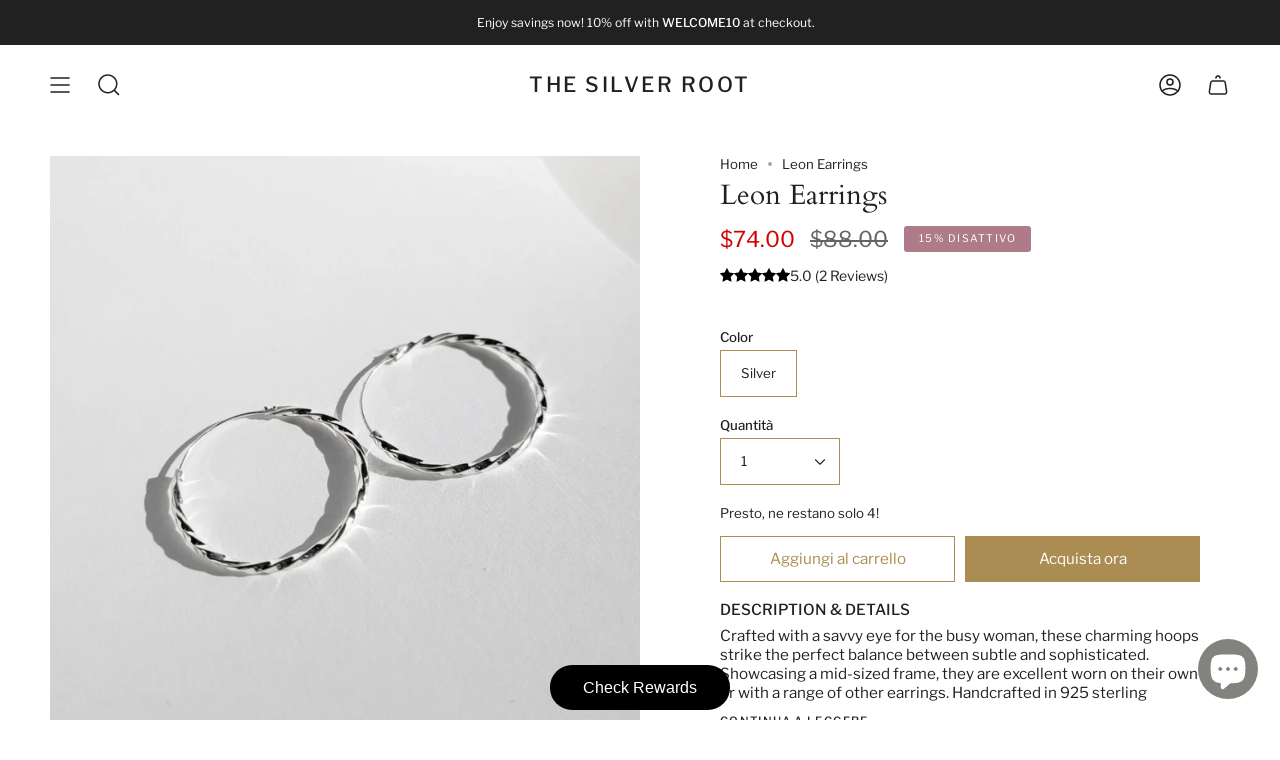

--- FILE ---
content_type: text/html; charset=utf-8
request_url: https://thesilverroot.com/it/products/leon-huggie-hoop-earrings-925-sterling-silver?section_id=api-product-grid-item
body_size: 1139
content:
<div id="shopify-section-api-product-grid-item" class="shopify-section">
<div data-api-content>
<div class="product-item large-up--one-quarter medium--one-quarter small--one-whole  product-item--centered product-item--outer-text product-item--has-quickbuy product-item--api-product-grid-item-" data-product-grid-item data-slide="||itemIndex||" data-slide-index="||itemIndex||">
  
  <div class="product-item__image double__image" data-product-image>
    <a class="product-link" href="/it/products/leon-huggie-hoop-earrings-925-sterling-silver" aria-label="Leon Earrings" data-product-link="/it/products/leon-huggie-hoop-earrings-925-sterling-silver"><div class="product-item__bg lazyload"
          data-product-image-default
          data-aos="img-in"
          data-aos-delay="||itemAosDelay||"
          data-aos-duration="800"
          data-aos-anchor="||itemAnimationAnchor||"
          data-aos-easing="ease-out-quart"
          data-bgset="//thesilverroot.com/cdn/shop/products/Leon925SterlingSilverModernHoopEarrings.jpg?v=1673016680&width=180 180w 180h,//thesilverroot.com/cdn/shop/products/Leon925SterlingSilverModernHoopEarrings.jpg?v=1673016680&width=360 360w 360h,//thesilverroot.com/cdn/shop/products/Leon925SterlingSilverModernHoopEarrings.jpg?v=1673016680&width=540 540w 540h,//thesilverroot.com/cdn/shop/products/Leon925SterlingSilverModernHoopEarrings.jpg?v=1673016680&width=720 720w 720h,//thesilverroot.com/cdn/shop/products/Leon925SterlingSilverModernHoopEarrings.jpg?v=1673016680&width=900 900w 900h,//thesilverroot.com/cdn/shop/products/Leon925SterlingSilverModernHoopEarrings.jpg?v=1673016680&width=1080 1080w 1080h,//thesilverroot.com/cdn/shop/products/Leon925SterlingSilverModernHoopEarrings.jpg?v=1673016680&width=1296 1296w 1296h,//thesilverroot.com/cdn/shop/products/Leon925SterlingSilverModernHoopEarrings.jpg?v=1673016680 1466w 1466h"><div class="product-item__bg__inner lazyload" data-bgset="//thesilverroot.com/cdn/shop/products/Leon925SterlingSilverModernHoopEarrings.jpg?v=1673016680&width=180 180w 180h,//thesilverroot.com/cdn/shop/products/Leon925SterlingSilverModernHoopEarrings.jpg?v=1673016680&width=360 360w 360h,//thesilverroot.com/cdn/shop/products/Leon925SterlingSilverModernHoopEarrings.jpg?v=1673016680&width=540 540w 540h,//thesilverroot.com/cdn/shop/products/Leon925SterlingSilverModernHoopEarrings.jpg?v=1673016680&width=720 720w 720h,//thesilverroot.com/cdn/shop/products/Leon925SterlingSilverModernHoopEarrings.jpg?v=1673016680&width=900 900w 900h,//thesilverroot.com/cdn/shop/products/Leon925SterlingSilverModernHoopEarrings.jpg?v=1673016680&width=1080 1080w 1080h,//thesilverroot.com/cdn/shop/products/Leon925SterlingSilverModernHoopEarrings.jpg?v=1673016680&width=1296 1296w 1296h,//thesilverroot.com/cdn/shop/products/Leon925SterlingSilverModernHoopEarrings.jpg?v=1673016680 1466w 1466h" data-variant-title="Silver" style="display: none;">&nbsp;</div></div><div class="product-item__bg__under lazyload" data-bgset="//thesilverroot.com/cdn/shop/products/Leon925SterlingSilverHoopEarrings.jpg?v=1673016723&width=180 180w 180h,//thesilverroot.com/cdn/shop/products/Leon925SterlingSilverHoopEarrings.jpg?v=1673016723&width=360 360w 360h,//thesilverroot.com/cdn/shop/products/Leon925SterlingSilverHoopEarrings.jpg?v=1673016723&width=540 540w 540h,//thesilverroot.com/cdn/shop/products/Leon925SterlingSilverHoopEarrings.jpg?v=1673016723&width=720 720w 720h,//thesilverroot.com/cdn/shop/products/Leon925SterlingSilverHoopEarrings.jpg?v=1673016723&width=900 900w 900h,//thesilverroot.com/cdn/shop/products/Leon925SterlingSilverHoopEarrings.jpg?v=1673016723&width=1080 1080w 1080h,//thesilverroot.com/cdn/shop/products/Leon925SterlingSilverHoopEarrings.jpg?v=1673016723&width=1296 1296w 1296h,//thesilverroot.com/cdn/shop/products/Leon925SterlingSilverHoopEarrings.jpg?v=1673016723 1466w 1466h">&nbsp;</div><noscript>
        <div class="product-item__bg no-js-image" style="background-image:url('//thesilverroot.com/cdn/shop/products/Leon925SterlingSilverModernHoopEarrings_540x.jpg?v=1673016680'); background-size: contain; background-position: center center; background-repeat: no-repeat;"></div>
      </noscript></a>

    <span class="sale-box"
      data-aos="fade"
      data-aos-delay="||itemAosDelay||"
      data-aos-duration="800"
      data-aos-anchor="||itemAnimationAnchor||">Offerta</span><quick-add-product>
      <div class="quick-add__holder" data-quick-add-holder="4500931543151">
        <button 
          class="quick-add__button-mobile" 
          type="button" 
          tabindex="-1" 
          data-quick-add-btn-mobile>
          <span class="visually-hidden">Aggiunta rapida</span>
          <span class="btn__plus"></span>
          <span class="btn__added">&nbsp;</span>
          <span class="btn__loader">
            <svg height="18" width="18" class="svg-loader">
              <circle r="7" cx="9" cy="9" />
              <circle stroke-dasharray="87.96459430051421 87.96459430051421" r="7" cx="9" cy="9" />
            </svg>
          </span>
        </button>

        <button
          class="quick-add__button caps"
          type="button"
          data-focus-element
          data-quick-add-btn
          
          data-quick-add-variant="32171253760111"
          >
          <span class="btn__text">Aggiunta rapida</span>
          <span class="btn__added">&nbsp;</span>
          <span class="btn__loader">
            <svg height="18" width="18" class="svg-loader">
              <circle r="7" cx="9" cy="9" />
              <circle stroke-dasharray="87.96459430051421 87.96459430051421" r="7" cx="9" cy="9" />
            </svg>
          </span>
          <span class="btn__error" data-message-error>&nbsp;</span>
        </button>


<script data-quick-add-modal-template type="text/x-template">
  <div class="product-quick-add" data-quick-add-modal id="4500931543151" aria-hidden="true">
    <div class="product-quick-add__overlay" data-micromodal-close tabindex="-1"></div>

    <div class="product-quick-add__content" role="dialog" aria-modal="true" data-product-upsell-container>

      <div class="loader cart__loader"><div class="loader-indeterminate"></div></div>

      <button type="button" data-micromodal-close class="product-quick-add__close" aria-label="Chiudi"><svg aria-hidden="true" focusable="false" role="presentation" class="icon icon-cancel" viewBox="0 0 24 24"><path d="M6.758 17.243L12.001 12m5.243-5.243L12 12m0 0L6.758 6.757M12.001 12l5.243 5.243" stroke="currentColor" stroke-linecap="round" stroke-linejoin="round"/></svg></button>

      <div class="product-quick-add__inner" data-product-upsell-ajax></div>
    </div>
  </div>
</script></div>
    </quick-add-product>
  </div>

  <div class="product-information"
    data-aos="fade"
    data-aos-delay="||itemAosDelay||"
    data-aos-duration="800"
    data-aos-anchor="||itemAnimationAnchor||"
    data-product-information>
    <a class="product-link product-item__info" href="/it/products/leon-huggie-hoop-earrings-925-sterling-silver" aria-label="Leon Earrings" data-product-link="/it/products/leon-huggie-hoop-earrings-925-sterling-silver"><p class="product-item__title">Leon Earrings</p>

      <div class="product-item__price__holder"><div class="product-item__price" data-product-price><span class="price sale">
  
    <span class="new-price">
      
$74.00
</span>
    
      <span class="old-price">$88.00</span>
    
  
</span>

        </div>
      </div></a>
  </div>
</div></div></div>